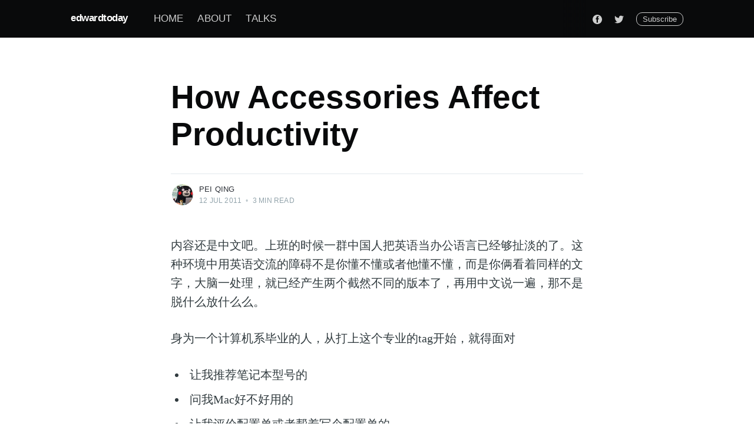

--- FILE ---
content_type: text/html; charset=utf-8
request_url: https://qingpei.me/how_accessories_affect_productivity/
body_size: 10005
content:
<!DOCTYPE html>
<html lang="en">
<head>

    <meta charset="utf-8" />
    <meta http-equiv="X-UA-Compatible" content="IE=edge" />

    <title>How Accessories Affect Productivity</title>
    <meta name="HandheldFriendly" content="True" />
    <meta name="viewport" content="width=device-width, initial-scale=1.0" />

    <link rel="stylesheet" type="text/css" href="/assets/built/screen.css?v=b4deee33b2" />

    <link rel="shortcut icon" href="/favicon.png" type="image/png" />
    <link rel="canonical" href="https://qingpei.me/how_accessories_affect_productivity/" />
    <meta name="referrer" content="no-referrer-when-downgrade" />
    <link rel="amphtml" href="https://qingpei.me/how_accessories_affect_productivity/amp/" />
    
    <meta property="og:site_name" content="edwardtoday" />
    <meta property="og:type" content="article" />
    <meta property="og:title" content="How Accessories Affect Productivity" />
    <meta property="og:description" content="内容还是中文吧。上班的时候一群中国人把英语当办公语言已经够扯淡的了。这种环境中用英语交流的障碍不是你懂不懂或者他懂不懂，而是你俩看着同样的文字，大脑一处理，就已经产生两个截然不同的版本了，再用中文说一遍，那不是脱什么放什么么。  身为一个计算机系毕业的人，从打上这个专业的tag开始，就得面对  让我推荐笔记本型号的  问我Mac好不好用的  让我评价配置单或者帮着写个配置单的  问我家用买什么路由器的  问我玩游戏用什么鼠标的  问我什么手机适合购买的  问我iPad和Kindle如何选择的  让我推荐鼠标甚至耳机的  我一般不会主动凑上去提供意见，但是有朋友问到我，我会考虑后给个答复的。不过话说回来，上面这些问题，跟计算机系没有丝毫联系，系里不会有课程讲授这些由生产者和消费者在市场中玩耍而产生的问题。尤其是后几个，即便是现在，我也只听过几付几十块钱的耳塞，一付109刀的主动降噪耳塞和一个K702，让我推荐耳机，不说孤陋寡闻，也只能人云亦云，真没听过多少啊。  我会问两个问题，一是预算，而是主要用途。答得出这两个问题，东西就不那么难选了。即使我自己做选择的时候，也无非是自己去回答同样的问题。毕业回魔都，过了半年之后，买了台式机。如果预算够，那我就买顶配的T420s，但是预算不够。主要用途是替代MacBook作为主力上网、电影、跑VM、" />
    <meta property="og:url" content="https://qingpei.me/how_accessories_affect_productivity/" />
    <meta property="article:published_time" content="2011-07-12T00:00:00.000Z" />
    <meta property="article:modified_time" content="2016-01-06T03:01:28.000Z" />
    <meta property="article:publisher" content="https://www.facebook.com/qingpei" />
    <meta property="article:author" content="https://www.facebook.com/qingpei" />
    <meta name="twitter:card" content="summary" />
    <meta name="twitter:title" content="How Accessories Affect Productivity" />
    <meta name="twitter:description" content="内容还是中文吧。上班的时候一群中国人把英语当办公语言已经够扯淡的了。这种环境中用英语交流的障碍不是你懂不懂或者他懂不懂，而是你俩看着同样的文字，大脑一处理，就已经产生两个截然不同的版本了，再用中文说一遍，那不是脱什么放什么么。  身为一个计算机系毕业的人，从打上这个专业的tag开始，就得面对  让我推荐笔记本型号的  问我Mac好不好用的  让我评价配置单或者帮着写个配置单的  问我家用买什么路由器的  问我玩游戏用什么鼠标的  问我什么手机适合购买的  问我iPad和Kindle如何选择的  让我推荐鼠标甚至耳机的  我一般不会主动凑上去提供意见，但是有朋友问到我，我会考虑后给个答复的。不过话说回来，上面这些问题，跟计算机系没有丝毫联系，系里不会有课程讲授这些由生产者和消费者在市场中玩耍而产生的问题。尤其是后几个，即便是现在，我也只听过几付几十块钱的耳塞，一付109刀的主动降噪耳塞和一个K702，让我推荐耳机，不说孤陋寡闻，也只能人云亦云，真没听过多少啊。  我会问两个问题，一是预算，而是主要用途。答得出这两个问题，东西就不那么难选了。即使我自己做选择的时候，也无非是自己去回答同样的问题。毕业回魔都，过了半年之后，买了台式机。如果预算够，那我就买顶配的T420s，但是预算不够。主要用途是替代MacBook作为主力上网、电影、跑VM、" />
    <meta name="twitter:url" content="https://qingpei.me/how_accessories_affect_productivity/" />
    <meta name="twitter:label1" content="Written by" />
    <meta name="twitter:data1" content="Pei Qing" />
    <meta name="twitter:site" content="@edwardtoday" />
    <meta name="twitter:creator" content="@edwardtoday" />
    
    <script type="application/ld+json">
{
    "@context": "https://schema.org",
    "@type": "Article",
    "publisher": {
        "@type": "Organization",
        "name": "edwardtoday",
        "url": "https://qingpei.me/",
        "logo": {
            "@type": "ImageObject",
            "url": "https://qingpei.me/favicon.png",
            "width": 60,
            "height": 60
        }
    },
    "author": {
        "@type": "Person",
        "name": "Pei Qing",
        "image": {
            "@type": "ImageObject",
            "url": "//www.gravatar.com/avatar/71ad5da0dd03afb5ccd7a4f3f5ceec75?s=250&d=mm&r=x",
            "width": 250,
            "height": 250
        },
        "url": "https://qingpei.me/author/qingpei/",
        "sameAs": [
            "https://www.facebook.com/qingpei",
            "https://twitter.com/edwardtoday"
        ]
    },
    "headline": "How Accessories Affect Productivity",
    "url": "https://qingpei.me/how_accessories_affect_productivity/",
    "datePublished": "2011-07-12T00:00:00.000Z",
    "dateModified": "2016-01-06T03:01:28.000Z",
    "description": "内容还是中文吧。上班的时候一群中国人把英语当办公语言已经够扯淡的了。这种环境中用英语交流的障碍不是你懂不懂或者他懂不懂，而是你俩看着同样的文字，大脑一处理，就已经产生两个截然不同的版本了，再用中文说一遍，那不是脱什么放什么么。\n\n身为一个计算机系毕业的人，从打上这个专业的tag开始，就得面对\n\n * 让我推荐笔记本型号的\n   \n   \n * 问我Mac好不好用的\n   \n   \n * 让我评价配置单或者帮着写个配置单的\n   \n   \n * 问我家用买什么路由器的\n   \n   \n * 问我玩游戏用什么鼠标的\n   \n   \n * 问我什么手机适合购买的\n   \n   \n * 问我iPad和Kindle如何选择的\n   \n   \n * 让我推荐鼠标甚至耳机的\n   \n   \n\n我一般不会主动凑上去提供意见，但是有朋友问到我，我会考虑后给个答复的。不过话说回来，上面这些问题，跟计算机系没有丝毫联系，系里不会有课程讲授这些由生产者和消费者在市场中玩耍而产生的问题。尤其是后几个，即便是现在，我也只听过几付几十块钱的耳塞，一付109刀的主动降噪耳塞和一个K702，让我推荐耳机，不说孤陋寡闻，",
    "mainEntityOfPage": {
        "@type": "WebPage",
        "@id": "https://qingpei.me/"
    }
}
    </script>

    <script defer src="/public/members.min.js?v=b4deee33b2" type="f767299fd78fb27ca6856d9a-text/javascript"></script>
    <meta name="generator" content="Ghost 3.14" />
    <link rel="alternate" type="application/rss+xml" title="edwardtoday" href="https://qingpei.me/rss/" />
    <!-- Casper Style -->  
<style>  
body.nav-opened .site-wrapper {  
    -webkit-transform: translate3D(-350px, 0, 0);
        -ms-transform: translate3D(-350px, 0, 0);
            transform: translate3D(-350px, 0, 0);
}
.nav {
    width: 350px;
    margin: 0 0 0 0px;
}
.nav li a {
    font-size: 1.7rem;
}
.nav .nav-current a:after {
    border-bottom: none;
}
.nav a:hover {
    background-color: rgba(14,14,150,0.4);
    border-radius: 10px;

    -o-transition: .4s;
    -ms-transition: .4s;
    -moz-transition: .4s;
    -webkit-transition: .4s;
    transition: .4s;
}
code, tt {  
    font-size: 1.1em;
}
.copyright {
    display: none;
}
.poweredby {
    display: none;
}
.read-next {
    display: none;
}
</style>

</head>
<body class="post-template">

    <div class="site-wrapper">

        

<header class="site-header">
    <div class="outer site-nav-main">
    <div class="inner">
        <nav class="site-nav">
    <div class="site-nav-left-wrapper">
        <div class="site-nav-left">
                <a class="site-nav-logo" href="https://qingpei.me">edwardtoday</a>
            <div class="site-nav-content">
                    <ul class="nav" role="menu">
    <li class="nav-home" role="menuitem"><a href="https://qingpei.me/">Home</a></li>
    <li class="nav-about" role="menuitem"><a href="https://qingpei.me/about/">About</a></li>
    <li class="nav-talks" role="menuitem"><a href="https://qingpei.me/talks/">Talks</a></li>
</ul>

                    <span class="nav-post-title dash">How Accessories Affect Productivity</span>
            </div>
        </div>
    </div>
    <div class="site-nav-right">
            <div class="social-links">
                    <a class="social-link social-link-fb" href="https://www.facebook.com/qingpei" title="Facebook" target="_blank" rel="noopener"><svg viewBox="0 0 32 32" xmlns="http://www.w3.org/2000/svg"><path d="M16 0c8.837 0 16 7.163 16 16s-7.163 16-16 16S0 24.837 0 16 7.163 0 16 0zm5.204 4.911h-3.546c-2.103 0-4.443.885-4.443 3.934.01 1.062 0 2.08 0 3.225h-2.433v3.872h2.509v11.147h4.61v-11.22h3.042l.275-3.81h-3.397s.007-1.695 0-2.187c0-1.205 1.253-1.136 1.329-1.136h2.054V4.911z" /></svg></a>
                    <a class="social-link social-link-tw" href="https://twitter.com/edwardtoday" title="Twitter" target="_blank" rel="noopener"><svg xmlns="http://www.w3.org/2000/svg" viewBox="0 0 32 32"><path d="M30.063 7.313c-.813 1.125-1.75 2.125-2.875 2.938v.75c0 1.563-.188 3.125-.688 4.625a15.088 15.088 0 0 1-2.063 4.438c-.875 1.438-2 2.688-3.25 3.813a15.015 15.015 0 0 1-4.625 2.563c-1.813.688-3.75 1-5.75 1-3.25 0-6.188-.875-8.875-2.625.438.063.875.125 1.375.125 2.688 0 5.063-.875 7.188-2.5-1.25 0-2.375-.375-3.375-1.125s-1.688-1.688-2.063-2.875c.438.063.813.125 1.125.125.5 0 1-.063 1.5-.25-1.313-.25-2.438-.938-3.313-1.938a5.673 5.673 0 0 1-1.313-3.688v-.063c.813.438 1.688.688 2.625.688a5.228 5.228 0 0 1-1.875-2c-.5-.875-.688-1.813-.688-2.75 0-1.063.25-2.063.75-2.938 1.438 1.75 3.188 3.188 5.25 4.25s4.313 1.688 6.688 1.813a5.579 5.579 0 0 1 1.5-5.438c1.125-1.125 2.5-1.688 4.125-1.688s3.063.625 4.188 1.813a11.48 11.48 0 0 0 3.688-1.375c-.438 1.375-1.313 2.438-2.563 3.188 1.125-.125 2.188-.438 3.313-.875z"/></svg>
</a>
            </div>

            <a class="subscribe-button" href="#subscribe">Subscribe</a>
    </div>
</nav>
    </div>
</div></header>


<main id="site-main" class="site-main outer">
    <div class="inner">

        <article class="post-full post no-image no-image">

            <header class="post-full-header">


                <h1 class="post-full-title">How Accessories Affect Productivity</h1>


                <div class="post-full-byline">

                    <section class="post-full-byline-content">

                        <ul class="author-list">
                            <li class="author-list-item">

                                <div class="author-card">
                                    <img class="author-profile-image" src="//www.gravatar.com/avatar/71ad5da0dd03afb5ccd7a4f3f5ceec75?s&#x3D;250&amp;d&#x3D;mm&amp;r&#x3D;x" alt="Pei Qing" />
                                    <div class="author-info">
                                        <h2>Pei Qing</h2>
                                        <p>Read <a href="/author/qingpei/">more posts</a> by this author.</p>
                                    </div>
                                </div>

                                <a href="/author/qingpei/" class="author-avatar">
                                    <img class="author-profile-image" src="//www.gravatar.com/avatar/71ad5da0dd03afb5ccd7a4f3f5ceec75?s&#x3D;250&amp;d&#x3D;mm&amp;r&#x3D;x" alt="Pei Qing" />
                                </a>

                            </li>
                        </ul>

                        <section class="post-full-byline-meta">
                            <h4 class="author-name"><a href="/author/qingpei/">Pei Qing</a></h4>
                            <div class="byline-meta-content">
                                <time class="byline-meta-date" datetime="2011-07-12">12 Jul 2011</time>
                                <span class="byline-reading-time"><span class="bull">&bull;</span> 3 min read</span>
                            </div>
                        </section>

                    </section>


                </div>
            </header>


            <section class="post-full-content">
                <div class="post-content">
                    <!--kg-card-begin: markdown--><p>内容还是中文吧。上班的时候一群中国人把英语当办公语言已经够扯淡的了。这种环境中用英语交流的障碍不是你懂不懂或者他懂不懂，而是你俩看着同样的文字，大脑一处理，就已经产生两个截然不同的版本了，再用中文说一遍，那不是脱什么放什么么。</p>
<p>身为一个计算机系毕业的人，从打上这个专业的tag开始，就得面对</p>
<ul>
<li>
<p>让我推荐笔记本型号的</p>
</li>
<li>
<p>问我Mac好不好用的</p>
</li>
<li>
<p>让我评价配置单或者帮着写个配置单的</p>
</li>
<li>
<p>问我家用买什么路由器的</p>
</li>
<li>
<p>问我玩游戏用什么鼠标的</p>
</li>
<li>
<p>问我什么手机适合购买的</p>
</li>
<li>
<p>问我iPad和Kindle如何选择的</p>
</li>
<li>
<p>让我推荐鼠标甚至耳机的</p>
</li>
</ul>
<p>我一般不会主动凑上去提供意见，但是有朋友问到我，我会考虑后给个答复的。不过话说回来，上面这些问题，跟计算机系没有丝毫联系，系里不会有课程讲授这些由生产者和消费者在市场中玩耍而产生的问题。尤其是后几个，即便是现在，我也只听过几付几十块钱的耳塞，一付109刀的主动降噪耳塞和一个K702，让我推荐耳机，不说孤陋寡闻，也只能人云亦云，真没听过多少啊。</p>
<p>我会问两个问题，一是预算，而是主要用途。答得出这两个问题，东西就不那么难选了。即使我自己做选择的时候，也无非是自己去回答同样的问题。毕业回魔都，过了半年之后，买了台式机。如果预算够，那我就买顶配的T420s，但是预算不够。主要用途是替代MacBook作为主力上网、电影、跑VM、开VS、处理照片的机器。所以连个独显都没有，用i5的集显对付了。</p>
<p>其实这篇文章可以算作是发烧或退烧的前奏。</p>
<p>上个礼拜的午休时间，主要用来研究椅子了。而这个礼拜，则在到处搜集键盘的信息。</p>
<ul>
<li>
<p>如果用户是一个每天在电脑前至少8小时的码农，以下哪种做法更能提高工作效率？</p>
</li>
<li>
<p>把CPU从i5换到i7，内存从4G加到16G</p>
</li>
<li>
<p>给换把椅子，比如<a href="https://www.chiphell.com/thread-224793-1-1.html">Ergomax Inspire</a>（<a href="https://www.chiphell.com/thread-249876-1-1.html">Emperor</a>的话，前一个选项得升到双路Xeon了……）</p>
</li>
<li>
<p>给换个键盘，比如<a href="http://www.engadget.com/products/topre/realforce/103u/">Realforce 103U</a>或者占地盘小一点的<a href="http://www.engadget.com/products/topre/realforce/86u/">Realforce 86U</a></p>
</li>
<li>
<p>如果用户是一个每天在电脑前至少8个小时的美工，以下哪种做法更能提高工作效率？</p>
<ul>
<li>显卡预算+1k</li>
<li>显示器预算+1k</li>
<li>鼠标预算+1k（美工们，你们用轨迹球么，我多少年没摸过这东西了）</li>
<li>数位板预算+1k</li>
</ul>
</li>
</ul>
<p>这样的问题问得多了，很多时候就会怀疑，5000块的预算怎么能装出一台机器来。如果强行考虑外设的话，5000的电脑估计就只能用atom了。</p>
<p>无论是机箱里备受关注的三大件，还是常常被忽略的鼠标键盘，我认为都符合边际收益递减的规律。对均衡配置的追求，也就是在能够买到的产品约束下，对配置单整体收益求个最大值的过程。这其中，每个人的眼里，每样产品的收益还都不一样，于是这个问题就复杂了。</p>
<p>你们对外设的看法又如何呢？</p>
<!--kg-card-end: markdown-->
                </div>
            </section>

                <section class="subscribe-form">
    <h3 class="subscribe-form-title">Subscribe to edwardtoday</h3>
    <p class="subscribe-form-description">Get the latest posts delivered right to your inbox</p>
    <form data-members-form="subscribe">
        <div class="form-group">
            <input class="subscribe-email" data-members-email placeholder="youremail@example.com" autocomplete="false" />
            <button class="button primary" type="submit">
                <span class="button-content">Subscribe</span>
                <span class="button-loader"><svg version="1.1" id="loader-1" xmlns="http://www.w3.org/2000/svg" xmlns:xlink="http://www.w3.org/1999/xlink" x="0px"
    y="0px" width="40px" height="40px" viewBox="0 0 40 40" enable-background="new 0 0 40 40" xml:space="preserve">
    <path opacity="0.2" fill="#000" d="M20.201,5.169c-8.254,0-14.946,6.692-14.946,14.946c0,8.255,6.692,14.946,14.946,14.946
s14.946-6.691,14.946-14.946C35.146,11.861,28.455,5.169,20.201,5.169z M20.201,31.749c-6.425,0-11.634-5.208-11.634-11.634
c0-6.425,5.209-11.634,11.634-11.634c6.425,0,11.633,5.209,11.633,11.634C31.834,26.541,26.626,31.749,20.201,31.749z" />
    <path fill="#000" d="M26.013,10.047l1.654-2.866c-2.198-1.272-4.743-2.012-7.466-2.012h0v3.312h0
C22.32,8.481,24.301,9.057,26.013,10.047z">
        <animateTransform attributeType="xml" attributeName="transform" type="rotate" from="0 20 20" to="360 20 20"
            dur="0.5s" repeatCount="indefinite" />
    </path>
</svg></span>
            </button>
        </div>
        <div class="message-success">
            <strong>Great!</strong> Check your inbox and click the link to confirm your subscription.
        </div>
        <div class="message-error">
            Please enter a valid email address!
        </div>
    </form>
</section>
            <section class="post-full-comments">
<div id="disqus_thread"></div>
<script type="f767299fd78fb27ca6856d9a-text/javascript">
var disqus_config = function () {
        this.page.url = "https://qingpei.me/how_accessories_affect_productivity/";
        this.page.identifier = "ghost-624"
};
(function() {
var d = document, s = d.createElement('script');
s.src = 'https://edwardtoday.disqus.com/embed.js';
s.setAttribute('data-timestamp', +new Date());
(d.head || d.body).appendChild(s);
})();
</script>

            </section>

        </article>

    </div>
</main>

<aside class="read-next outer">
    <div class="inner">
        <div class="read-next-feed">

                <article class="post-card post no-image no-image">


    <div class="post-card-content">

        <a class="post-card-content-link" href="/wei_le_shen_me_er_fen_dou/">

            <header class="post-card-header">
                <h2 class="post-card-title">为了什么而奋斗</h2>
            </header>

            <section class="post-card-excerpt">
                    <p>为中华之崛起而读书的不多吧？敢于把这个目标当众说出来的就更少了。说出来还被大家记住的貌似就只有一个了。  这几年新拍的电视剧没看几部。不过据说众多主题中，比较集中的是要“诱导”青年人们奋斗。不管是通过展示奋斗的喜人结果从正面鼓励，还是通过描写各种“被XX”，“裸XX”的现实从侧面去刺激，总之就是想给青年人一点希望，不要被社会上不断出现的一些言论压垮，接二连三地从高空投奔大地母亲。  你们小时候有没有写过讲述自己为什么读书的作文？我记得我是写过的，是三年级的暑假作业之一。我也忘了我是从哪本作文选里复制粘贴的，估计是比较旧的一本，于是我的作文里写道我要为了实现四化而努力读书。语文老师厚道且不失幽默，给了个70来分，没有评价文章本身，而是在评语中写道（大意如此），四个现代化估计我们这一代就实现了，你还是再找找其他的目标吧。  爷爷奶奶辈，或为了国家统一而奋斗，或为了吃饱穿暖而奋斗；父母那一辈，生在一个统一的国家，基本躲开了战争，大多在为温饱和小康奋斗，精英们在为了赶英超美奋斗几年之后发现这个目标被更加精英的人们否决了⋯⋯  现在走向社会的一代，又为什么在奋斗？房子，车子，妹子，可能的话再给儿子创造一个成为富二代的条件。  现在正在看的《</p>
            </section>

        </a>

        <footer class="post-card-meta">
            <ul class="author-list">
                <li class="author-list-item">
            
                    <div class="author-name-tooltip">
                        Pei Qing
                    </div>
            
                    <a href="/author/qingpei/" class="static-avatar">
                        <img class="author-profile-image" src="//www.gravatar.com/avatar/71ad5da0dd03afb5ccd7a4f3f5ceec75?s&#x3D;250&amp;d&#x3D;mm&amp;r&#x3D;x" alt="Pei Qing" />
                    </a>
                </li>
            </ul>
            <div class="post-card-byline-content">
                <span><a href="/author/qingpei/">Pei Qing</a></span>
                <span class="post-card-byline-date"><time datetime="2011-07-20">20 Jul 2011</time> <span class="bull">&bull;</span> 2 min read</span>
            </div>
        </footer>

    </div>

</article>

                <article class="post-card post no-image no-image">


    <div class="post-card-content">

        <a class="post-card-content-link" href="/tong_guo_itunes_u_can_yu_de_wwdc_2011/">

            <header class="post-card-header">
                <h2 class="post-card-title">通过iTunes U参与的WWDC 2011</h2>
            </header>

            <section class="post-card-excerpt">
                    <p>自从春节后，因为项目的原因，就很少做iOS上的开发了。上个礼拜一直没更新blog，每天挑WWDC 2011中我感兴趣的几个session看。一周下来也看了三分之一了。  作为一个开发人员，写的东西不全是给用户的，开发一些库，给别的开发人员用，也很常见。这时候（开发库的时候），我之前的思路的主要追求是要让库的设计便于开发人员使用其中的API来实现功能。Apple的工程师在keynote中再三强调的则是他们在API设计时，首先考虑最终用户的需求，凡是用户需要的，哪怕开发人员不愿意，他们也设计；反之，只要用户不需要，除非开发人员极度依赖，不然那个API很可能就被精简掉了。  很多有趣的功能都在developer preview里，没有WWDC的门票，下载不到，体验不了。不过即使抛开那些fancy的新工具、新功能，现有的开发工具已经很强大了。就像我只用Word的很少一部分功能（或许比很多文员用得多点？），只用Visual Studio的很少一部分功能一样，Xcode在我手上也仅仅是曾经用来写大作业的IDE，除了内置的gcc，那些强大的工具都没怎么用。  受到LLVM新功能的启发，今天用VS的static analyzer分析了一下正在做的项目，5000多个warning，触目惊心。</p>
            </section>

        </a>

        <footer class="post-card-meta">
            <ul class="author-list">
                <li class="author-list-item">
            
                    <div class="author-name-tooltip">
                        Pei Qing
                    </div>
            
                    <a href="/author/qingpei/" class="static-avatar">
                        <img class="author-profile-image" src="//www.gravatar.com/avatar/71ad5da0dd03afb5ccd7a4f3f5ceec75?s&#x3D;250&amp;d&#x3D;mm&amp;r&#x3D;x" alt="Pei Qing" />
                    </a>
                </li>
            </ul>
            <div class="post-card-byline-content">
                <span><a href="/author/qingpei/">Pei Qing</a></span>
                <span class="post-card-byline-date"><time datetime="2011-07-11">11 Jul 2011</time> <span class="bull">&bull;</span> 2 min read</span>
            </div>
        </footer>

    </div>

</article>
        </div>
    </div>
</aside>




        <footer class="site-footer outer">
            <div class="site-footer-content inner">
                <section class="copyright"><a href="https://qingpei.me">edwardtoday</a> &copy; 2026</section>
                <nav class="site-footer-nav">
                    <a href="https://qingpei.me">Latest Posts</a>
                    <a href="https://www.facebook.com/qingpei" target="_blank" rel="noopener">Facebook</a>
                    <a href="https://twitter.com/edwardtoday" target="_blank" rel="noopener">Twitter</a>
                    <a href="https://ghost.org" target="_blank" rel="noopener">Ghost</a>
                </nav>
            </div>
        </footer>

    </div>

    <div class="subscribe-success-message">
        <a class="subscribe-close" href="javascript:;"></a>
        You've successfully subscribed to edwardtoday!
    </div>

    <div id="subscribe" class="subscribe-overlay">
        <a class="subscribe-close-overlay" href="#"></a>
        <a class="subscribe-close-button" href="#"></a>
        <div class="subscribe-overlay-content">
            <div class="subscribe-form">
                <h1 class="subscribe-overlay-title">Subscribe to edwardtoday</h1>
                <p class="subscribe-overlay-description">Stay up to date! Get all the latest & greatest posts delivered straight to your inbox</p>
                <form data-members-form="subscribe">
                    <div class="form-group">
                        <input class="subscribe-email" data-members-email placeholder="youremail@example.com"
                            autocomplete="false" />
                        <button class="button primary" type="submit">
                            <span class="button-content">Subscribe</span>
                            <span class="button-loader"><svg version="1.1" id="loader-1" xmlns="http://www.w3.org/2000/svg" xmlns:xlink="http://www.w3.org/1999/xlink" x="0px"
    y="0px" width="40px" height="40px" viewBox="0 0 40 40" enable-background="new 0 0 40 40" xml:space="preserve">
    <path opacity="0.2" fill="#000" d="M20.201,5.169c-8.254,0-14.946,6.692-14.946,14.946c0,8.255,6.692,14.946,14.946,14.946
s14.946-6.691,14.946-14.946C35.146,11.861,28.455,5.169,20.201,5.169z M20.201,31.749c-6.425,0-11.634-5.208-11.634-11.634
c0-6.425,5.209-11.634,11.634-11.634c6.425,0,11.633,5.209,11.633,11.634C31.834,26.541,26.626,31.749,20.201,31.749z" />
    <path fill="#000" d="M26.013,10.047l1.654-2.866c-2.198-1.272-4.743-2.012-7.466-2.012h0v3.312h0
C22.32,8.481,24.301,9.057,26.013,10.047z">
        <animateTransform attributeType="xml" attributeName="transform" type="rotate" from="0 20 20" to="360 20 20"
            dur="0.5s" repeatCount="indefinite" />
    </path>
</svg></span>
                        </button>
                    </div>
                    <div class="message-success">
                        <strong>Great!</strong> Check your inbox and click the link to confirm your subscription.
                    </div>
                    <div class="message-error">
                        Please enter a valid email address!
                    </div>
                </form>
            </div>
        </div>
    </div>

    <script src="https://code.jquery.com/jquery-3.4.1.min.js" integrity="sha256-CSXorXvZcTkaix6Yvo6HppcZGetbYMGWSFlBw8HfCJo=" crossorigin="anonymous" type="f767299fd78fb27ca6856d9a-text/javascript">
    </script>
    <script src="/assets/built/casper.js?v=b4deee33b2" type="f767299fd78fb27ca6856d9a-text/javascript"></script>

    <script type="f767299fd78fb27ca6856d9a-text/javascript">
        // Parse the URL parameter
        function getParameterByName(name, url) {
            if (!url) url = window.location.href;
            name = name.replace(/[\[\]]/g, "\\$&");
            var regex = new RegExp("[?&]" + name + "(=([^&#]*)|&|#|$)"),
                results = regex.exec(url);
            if (!results) return null;
            if (!results[2]) return '';
            return decodeURIComponent(results[2].replace(/\+/g, " "));
        }

        // Give the parameter a variable name
        var action = getParameterByName('action');

        $(document).ready(function () {
            if (action == 'subscribe') {
                $('body').addClass("subscribe-success");
            }

            $('.subscribe-success-message .subscribe-close').click(function () {
                $('.subscribe-success-message').addClass('close');
            });

            // Reset form on opening subscrion overlay
            $('.subscribe-button').click(function() {
                $('.subscribe-overlay form').removeClass();
                $('.subscribe-email').val('');
            });
        });
    </script>

    <script type="f767299fd78fb27ca6856d9a-text/javascript">
    $(document).ready(function () {
        // FitVids - start
        var $postContent = $(".post-full-content");
        $postContent.fitVids();
        // FitVids - end

        // Replace nav with title on scroll - start
        Casper.stickyNavTitle({
            navSelector: '.site-nav-main',
            titleSelector: '.post-full-title',
            activeClass: 'nav-post-title-active'
        });
        // Replace nav with title on scroll - end

        // Hover on avatar
        var hoverTimeout;
        $('.author-list-item').hover(function () {
            var $this = $(this);

            clearTimeout(hoverTimeout);

            $('.author-card').removeClass('hovered');
            $(this).children('.author-card').addClass('hovered');

        }, function () {
            var $this = $(this);

            hoverTimeout = setTimeout(function () {
                $this.children('.author-card').removeClass('hovered');
            }, 800);
        });
    });
</script>


    <script type="f767299fd78fb27ca6856d9a-text/javascript" async src="//cdnjs.cloudflare.com/ajax/libs/mathjax/2.7.1/MathJax.js?config=TeX-MML-AM_CHTML">
MathJax.Hub.Config({
    tex2jax: {
        inlineMath: [["$", "$"], ["\\(", "\\)"]],
        processEscapes: true
    }
});
</script>
<!-- Global site tag (gtag.js) - Google Analytics -->
<script async src="https://www.googletagmanager.com/gtag/js?id=UA-29345258-1" type="f767299fd78fb27ca6856d9a-text/javascript"></script>
<script type="f767299fd78fb27ca6856d9a-text/javascript">
  window.dataLayer = window.dataLayer || [];
  function gtag(){dataLayer.push(arguments);}
  gtag('js', new Date());

  gtag('config', 'UA-29345258-1');
</script>

<script src="/cdn-cgi/scripts/7d0fa10a/cloudflare-static/rocket-loader.min.js" data-cf-settings="f767299fd78fb27ca6856d9a-|49" defer></script><script defer src="https://static.cloudflareinsights.com/beacon.min.js/vcd15cbe7772f49c399c6a5babf22c1241717689176015" integrity="sha512-ZpsOmlRQV6y907TI0dKBHq9Md29nnaEIPlkf84rnaERnq6zvWvPUqr2ft8M1aS28oN72PdrCzSjY4U6VaAw1EQ==" data-cf-beacon='{"version":"2024.11.0","token":"ca9e25a5d1744312b59177b7659b7ff2","r":1,"server_timing":{"name":{"cfCacheStatus":true,"cfEdge":true,"cfExtPri":true,"cfL4":true,"cfOrigin":true,"cfSpeedBrain":true},"location_startswith":null}}' crossorigin="anonymous"></script>
</body>
</html>
